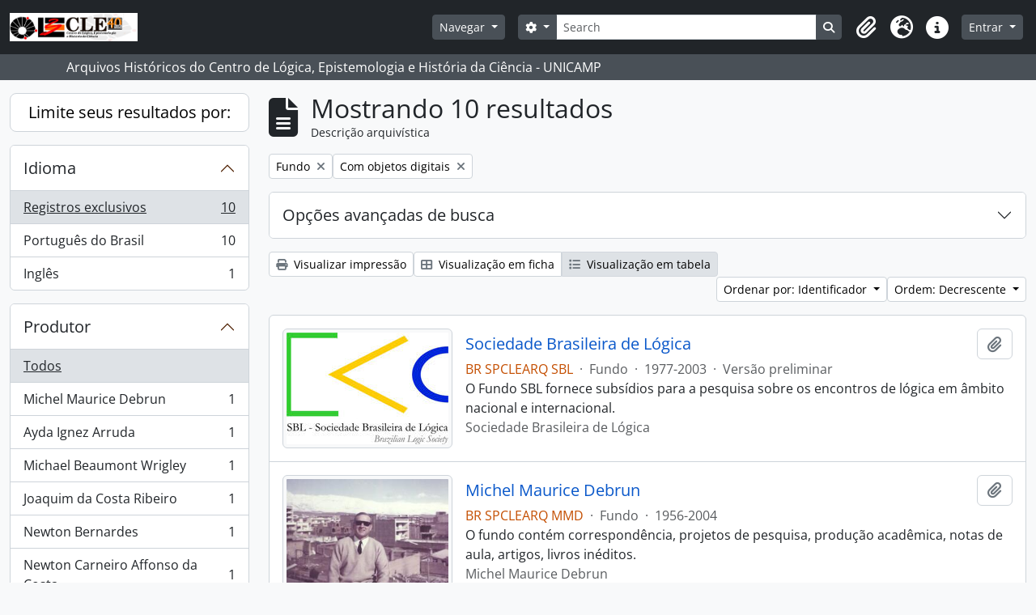

--- FILE ---
content_type: text/html; charset=utf-8
request_url: https://arqhist.cle.unicamp.br/index.php/informationobject/browse?levels=221&sort=identifier&sortDir=desc&sf_culture=pt_BR&topLod=0&onlyMedia=1
body_size: 12031
content:
<!DOCTYPE html>
<html lang="pt_BR" dir="ltr">
  <head>
        <meta charset="utf-8">
    <meta name="viewport" content="width=device-width, initial-scale=1">
    <title>Information object browse - Arquivos Históricos do Centro de Lógica, Epistemologia e História da Ciência - UNICAMP</title>
        <link rel="shortcut icon" href="/favicon.ico">
    <script defer src="/dist/js/vendor.bundle.51cf3c3989802bda6211.js"></script><script defer src="/dist/js/arDominionB5Plugin.bundle.ee01f345bf45cf8bd842.js"></script><link href="/dist/css/arDominionB5Plugin.bundle.5e47f9f2330e33f54f04.css" rel="stylesheet">
      </head>
  <body class="d-flex flex-column min-vh-100 informationobject browse show-edit-tooltips">
        <div class="visually-hidden-focusable p-3 border-bottom">
  <a class="btn btn-sm btn-secondary" href="#main-column">
    Skip to main content  </a>
</div>
    



<header id="top-bar" class="navbar navbar-expand-lg navbar-dark bg-dark" role="navigation" aria-label="Main navigation">
  <div class="container-fluid">
          <a class="navbar-brand d-flex flex-wrap flex-lg-nowrap align-items-center py-0 me-0" href="/index.php/" title="Início" rel="home">
                  <img alt="AtoM logo" class="d-inline-block my-2 me-3" height="35" src="/plugins/arDominionB5Plugin/images/logo.png" />                      </a>
        <button class="navbar-toggler atom-btn-secondary my-2 me-1 px-1" type="button" data-bs-toggle="collapse" data-bs-target="#navbar-content" aria-controls="navbar-content" aria-expanded="false">
      <i 
        class="fas fa-2x fa-fw fa-bars" 
        data-bs-toggle="tooltip"
        data-bs-placement="bottom"
        title="Toggle navigation"
        aria-hidden="true">
      </i>
      <span class="visually-hidden">Toggle navigation</span>
    </button>
    <div class="collapse navbar-collapse flex-wrap justify-content-end me-1" id="navbar-content">
      <div class="d-flex flex-wrap flex-lg-nowrap flex-grow-1">
        <div class="dropdown my-2 me-3">
  <button class="btn btn-sm atom-btn-secondary dropdown-toggle" type="button" id="browse-menu" data-bs-toggle="dropdown" aria-expanded="false">
    Navegar  </button>
  <ul class="dropdown-menu mt-2" aria-labelledby="browse-menu">
    <li>
      <h6 class="dropdown-header">
        Navegar      </h6>
    </li>
                  <li id="node_browseActors">
          <a class="dropdown-item" href="/index.php/actor/browse" title="Registros de autoridade">Registros de autoridade</a>        </li>
                        <li id="node_browseInformationObjects">
          <a class="dropdown-item" href="/index.php/informationobject/browse" title="Fundos e Coleções">Fundos e Coleções</a>        </li>
                        <li id="node_browseRepositories">
          <a class="dropdown-item" href="https://arqhist.cle.unicamp.br/index.php/arquivos-historicos-do-centro-de-logica-epistemologia-e-historia-da-ci-encia" title="Unidade Custodiadora (BR SPCLEARQ)">Unidade Custodiadora (BR SPCLEARQ)</a>        </li>
                        <li id="node_browseFunctions">
          <a class="dropdown-item" href="/index.php/function/browse" title="Funções">Funções</a>        </li>
                        <li id="node_browseDigitalObjects">
          <a class="dropdown-item" href="/index.php/informationobject/browse?view=card&amp;onlyMedia=1&amp;topLod=0" title="Objetos digitais">Objetos digitais</a>        </li>
                        <li id="node_addcadastre">
          <a class="dropdown-item" href="https://arqhist.cle.unicamp.br/cadastro" title="Cadastro do Pesquisador">Cadastro do Pesquisador</a>        </li>
                        <li id="node_Guia do acervo">
          <a class="dropdown-item" href="https://issuu.com/centrodelogicaeepistemologia/docs/guiacle" title="Guia do acervo">Guia do acervo</a>        </li>
                        <li id="node_Pesquisas a partir do acervo">
          <a class="dropdown-item" href="https://arqhist.cle.unicamp.br/index.php/pesquisas-a-partir-do-acervo" title="Pesquisas a partir do acervo">Pesquisas a partir do acervo</a>        </li>
                        <li id="node_browseSubjects">
          <a class="dropdown-item" href="/index.php/taxonomy/index/id/35" title="Assuntos">Assuntos</a>        </li>
            </ul>
</div>
        <form
  id="search-box"
  class="d-flex flex-grow-1 my-2"
  role="search"
  action="/index.php/informationobject/browse">
  <h2 class="visually-hidden">Buscar</h2>
  <input type="hidden" name="topLod" value="0">
  <input type="hidden" name="sort" value="relevance">
  <div class="input-group flex-nowrap">
    <button
      id="search-box-options"
      class="btn btn-sm atom-btn-secondary dropdown-toggle"
      type="button"
      data-bs-toggle="dropdown"
      data-bs-auto-close="outside"
      aria-expanded="false">
      <i class="fas fa-cog" aria-hidden="true"></i>
      <span class="visually-hidden">Opções de busca</span>
    </button>
    <div class="dropdown-menu mt-2" aria-labelledby="search-box-options">
            <a class="dropdown-item" href="/index.php/informationobject/browse?showAdvanced=1&topLod=0">
        Busca avançada      </a>
    </div>
    <input
      id="search-box-input"
      class="form-control form-control-sm dropdown-toggle"
      type="search"
      name="query"
      autocomplete="off"
      value=""
      placeholder="Search"
      data-url="/index.php/search/autocomplete"
      data-bs-toggle="dropdown"
      aria-label="Search"
      aria-expanded="false">
    <ul id="search-box-results" class="dropdown-menu mt-2" aria-labelledby="search-box-input"></ul>
    <button class="btn btn-sm atom-btn-secondary" type="submit">
      <i class="fas fa-search" aria-hidden="true"></i>
      <span class="visually-hidden">Busque na página de navegação</span>
    </button>
  </div>
</form>
      </div>
      <div class="d-flex flex-nowrap flex-column flex-lg-row align-items-strech align-items-lg-center">
        <ul class="navbar-nav mx-lg-2">
                    <li class="nav-item dropdown d-flex flex-column">
  <a
    class="nav-link dropdown-toggle d-flex align-items-center p-0"
    href="#"
    id="clipboard-menu"
    role="button"
    data-bs-toggle="dropdown"
    aria-expanded="false"
    data-total-count-label="registros adicionados"
    data-alert-close="Fechar"
    data-load-alert-message="Ocorreu um erro ao carregar o conteúdo da área de transferência."
    data-export-alert-message="A área de transferência está vazia para este tipo de entidade."
    data-export-check-url="/index.php/clipboard/exportCheck"
    data-delete-alert-message="Note que: os itens da área de transferência que foram desmarcados serão removidos quando a página for atualizada. Você pode voltar a selecioná-los agora, ou recarregar a página para removê-los completamente. Clicando na ordenação ou na visualização da impressão também irá recarregar a página - então, qualquer coisa que esteja atualmente desmarcada será perdida!">
    <i
      class="fas fa-2x fa-fw fa-paperclip px-0 px-lg-2 py-2"
      data-bs-toggle="tooltip"
      data-bs-placement="bottom"
      data-bs-custom-class="d-none d-lg-block"
      title="Clipboard"
      aria-hidden="true">
    </i>
    <span class="d-lg-none mx-1" aria-hidden="true">
      Clipboard    </span>
    <span class="visually-hidden">
      Clipboard    </span>
  </a>
  <ul class="dropdown-menu dropdown-menu-end mb-2" aria-labelledby="clipboard-menu">
    <li>
      <h6 class="dropdown-header">
        Clipboard      </h6>
    </li>
    <li class="text-muted text-nowrap px-3 pb-2">
      <span
        id="counts-block"
        data-information-object-label="Descrição arquivística"
        data-actor-object-label="Registro de autoridade"
        data-repository-object-label="Unidade Custodiadora">
      </span>
    </li>
                  <li id="node_clearClipboard">
          <a class="dropdown-item" href="/index.php/" title="Clear all selections">Clear all selections</a>        </li>
                        <li id="node_goToClipboard">
          <a class="dropdown-item" href="/index.php/clipboard/view" title="Go to clipboard">Go to clipboard</a>        </li>
                        <li id="node_loadClipboard">
          <a class="dropdown-item" href="/index.php/clipboard/load" title="Load clipboard">Load clipboard</a>        </li>
                        <li id="node_saveClipboard">
          <a class="dropdown-item" href="/index.php/clipboard/load" title="Save clipboard">Save clipboard</a>        </li>
            </ul>
</li>
                      <li class="nav-item dropdown d-flex flex-column">
  <a
    class="nav-link dropdown-toggle d-flex align-items-center p-0"
    href="#"
    id="language-menu"
    role="button"
    data-bs-toggle="dropdown"
    aria-expanded="false">
    <i
      class="fas fa-2x fa-fw fa-globe-europe px-0 px-lg-2 py-2"
      data-bs-toggle="tooltip"
      data-bs-placement="bottom"
      data-bs-custom-class="d-none d-lg-block"
      title="Idioma"
      aria-hidden="true">
    </i>
    <span class="d-lg-none mx-1" aria-hidden="true">
      Idioma    </span>
    <span class="visually-hidden">
      Idioma    </span>  
  </a>
  <ul class="dropdown-menu dropdown-menu-end mb-2" aria-labelledby="language-menu">
    <li>
      <h6 class="dropdown-header">
        Idioma      </h6>
    </li>
          <li>
        <a class="dropdown-item" href="/index.php/informationobject/browse?sf_culture=en&amp;levels=221&amp;sort=identifier&amp;sortDir=desc&amp;topLod=0&amp;onlyMedia=1" title="English">English</a>      </li>
          <li>
        <a class="dropdown-item" href="/index.php/informationobject/browse?sf_culture=pt_BR&amp;levels=221&amp;sort=identifier&amp;sortDir=desc&amp;topLod=0&amp;onlyMedia=1" title="Português do Brasil">Português do Brasil</a>      </li>
      </ul>
</li>
                    <li class="nav-item dropdown d-flex flex-column">
  <a
    class="nav-link dropdown-toggle d-flex align-items-center p-0"
    href="#"
    id="quick-links-menu"
    role="button"
    data-bs-toggle="dropdown"
    aria-expanded="false">
    <i
      class="fas fa-2x fa-fw fa-info-circle px-0 px-lg-2 py-2"
      data-bs-toggle="tooltip"
      data-bs-placement="bottom"
      data-bs-custom-class="d-none d-lg-block"
      title="Atalhos"
      aria-hidden="true">
    </i>
    <span class="d-lg-none mx-1" aria-hidden="true">
      Atalhos    </span> 
    <span class="visually-hidden">
      Atalhos    </span>
  </a>
  <ul class="dropdown-menu dropdown-menu-end mb-2" aria-labelledby="quick-links-menu">
    <li>
      <h6 class="dropdown-header">
        Atalhos      </h6>
    </li>
                  <li id="node_home">
          <a class="dropdown-item" href="/index.php/" title="Início">Início</a>        </li>
                        <li id="node_about">
          <a class="dropdown-item" href="/index.php/about" title="Sobre">Sobre</a>        </li>
                                                      <li id="node_help">
          <a class="dropdown-item" href="/index.php/ajuda" title="Ajuda">Ajuda</a>        </li>
                        <li id="node_Research">
          <a class="dropdown-item" href="/index.php/pesquisa" title="Informações ao pesquisador">Informações ao pesquisador</a>        </li>
                        <li id="node_Guia do acervo">
          <a class="dropdown-item" href="https://issuu.com/centrodelogicaeepistemologia/docs/guiacle" title="Guia do acervo">Guia do acervo</a>        </li>
                        <li id="node_privacy">
          <a class="dropdown-item" href="/index.php/privacy" title="Privacy Policy">Privacy Policy</a>        </li>
            </ul>
</li>
        </ul>
              <div class="dropdown my-2">
    <button class="btn btn-sm atom-btn-secondary dropdown-toggle" type="button" id="user-menu" data-bs-toggle="dropdown" data-bs-auto-close="outside" aria-expanded="false">
      Entrar    </button>
    <div class="dropdown-menu dropdown-menu-lg-end mt-2" aria-labelledby="user-menu">
      <div>
        <h6 class="dropdown-header">
          Possui uma conta?        </h6>
      </div>
      <form class="mx-3 my-2" action="/index.php/user/login" method="post">        <input type="hidden" name="_csrf_token" value="bec680f0ace6e8627164195341f961f4" id="csrf_token" /><input type="hidden" name="next" value="https://arqhist.cle.unicamp.br/index.php/informationobject/browse?levels=221&amp;sort=identifier&amp;sortDir=desc&amp;sf_culture=pt_BR&amp;topLod=0&amp;onlyMedia=1" id="next" />        <div class="mb-3"><label class="form-label" for="email">E-mail<span aria-hidden="true" class="text-primary ms-1"><strong>*</strong></span><span class="visually-hidden">Este campo é obrigatório.</span></label><input type="text" name="email" class="form-control-sm form-control" id="email" /></div>        <div class="mb-3"><label class="form-label" for="password">Senha<span aria-hidden="true" class="text-primary ms-1"><strong>*</strong></span><span class="visually-hidden">Este campo é obrigatório.</span></label><input type="password" name="password" class="form-control-sm form-control" autocomplete="off" id="password" /></div>        <button class="btn btn-sm atom-btn-secondary" type="submit">
          Entrar        </button>
      </form>
    </div>
  </div>
      </div>
    </div>
  </div>
</header>

  <div class="bg-secondary text-white">
    <div class="container-xl py-1">
      Arquivos Históricos do Centro de Lógica, Epistemologia e História da Ciência - UNICAMP    </div>
  </div>
    
<div id="wrapper" class="container-xxl pt-3 flex-grow-1">
            <div class="row">
    <div id="sidebar" class="col-md-3">
      
    <h2 class="d-grid">
      <button
        class="btn btn-lg atom-btn-white collapsed text-wrap"
        type="button"
        data-bs-toggle="collapse"
        data-bs-target="#collapse-aggregations"
        aria-expanded="false"
        aria-controls="collapse-aggregations">
        Limite seus resultados por:      </button>
    </h2>

    <div class="collapse" id="collapse-aggregations">

      
      

<div class="accordion mb-3">
  <div class="accordion-item aggregation">
    <h2 class="accordion-header" id="heading-languages">
      <button
        class="accordion-button collapsed"
        type="button"
        data-bs-toggle="collapse"
        data-bs-target="#collapse-languages"
        aria-expanded="false"
        aria-controls="collapse-languages">
        Idioma      </button>
    </h2>
    <div
      id="collapse-languages"
      class="accordion-collapse collapse list-group list-group-flush"
      aria-labelledby="heading-languages">
      
          
              
        <a class="list-group-item list-group-item-action d-flex justify-content-between align-items-center text-break active text-decoration-underline" href="/index.php/informationobject/browse?levels=221&amp;sort=identifier&amp;sortDir=desc&amp;sf_culture=pt_BR&amp;topLod=0&amp;onlyMedia=1" title="Registros exclusivos, 10 resultados10">Registros exclusivos<span class="visually-hidden">, 10 resultados</span><span aria-hidden="true" class="ms-3 text-nowrap">10</span></a>              
        <a class="list-group-item list-group-item-action d-flex justify-content-between align-items-center text-break" href="/index.php/informationobject/browse?languages=pt_BR&amp;levels=221&amp;sort=identifier&amp;sortDir=desc&amp;sf_culture=pt_BR&amp;topLod=0&amp;onlyMedia=1" title="Português do Brasil, 10 resultados10">Português do Brasil<span class="visually-hidden">, 10 resultados</span><span aria-hidden="true" class="ms-3 text-nowrap">10</span></a>              
        <a class="list-group-item list-group-item-action d-flex justify-content-between align-items-center text-break" href="/index.php/informationobject/browse?languages=en&amp;levels=221&amp;sort=identifier&amp;sortDir=desc&amp;sf_culture=pt_BR&amp;topLod=0&amp;onlyMedia=1" title="Inglês, 1 resultados1">Inglês<span class="visually-hidden">, 1 resultados</span><span aria-hidden="true" class="ms-3 text-nowrap">1</span></a>          </div>
  </div>
</div>

        
      
      

<div class="accordion mb-3">
  <div class="accordion-item aggregation">
    <h2 class="accordion-header" id="heading-creators">
      <button
        class="accordion-button collapsed"
        type="button"
        data-bs-toggle="collapse"
        data-bs-target="#collapse-creators"
        aria-expanded="false"
        aria-controls="collapse-creators">
        Produtor      </button>
    </h2>
    <div
      id="collapse-creators"
      class="accordion-collapse collapse list-group list-group-flush"
      aria-labelledby="heading-creators">
      
              <a class="list-group-item list-group-item-action d-flex justify-content-between align-items-center active text-decoration-underline" href="/index.php/informationobject/browse?levels=221&amp;sort=identifier&amp;sortDir=desc&amp;sf_culture=pt_BR&amp;topLod=0&amp;onlyMedia=1" title="Todos">Todos</a>          
              
        <a class="list-group-item list-group-item-action d-flex justify-content-between align-items-center text-break" href="/index.php/informationobject/browse?creators=632&amp;levels=221&amp;sort=identifier&amp;sortDir=desc&amp;sf_culture=pt_BR&amp;topLod=0&amp;onlyMedia=1" title="Michel Maurice Debrun, 1 resultados1">Michel Maurice Debrun<span class="visually-hidden">, 1 resultados</span><span aria-hidden="true" class="ms-3 text-nowrap">1</span></a>              
        <a class="list-group-item list-group-item-action d-flex justify-content-between align-items-center text-break" href="/index.php/informationobject/browse?creators=3741&amp;levels=221&amp;sort=identifier&amp;sortDir=desc&amp;sf_culture=pt_BR&amp;topLod=0&amp;onlyMedia=1" title="Ayda Ignez Arruda, 1 resultados1">Ayda Ignez Arruda<span class="visually-hidden">, 1 resultados</span><span aria-hidden="true" class="ms-3 text-nowrap">1</span></a>              
        <a class="list-group-item list-group-item-action d-flex justify-content-between align-items-center text-break" href="/index.php/informationobject/browse?creators=4716&amp;levels=221&amp;sort=identifier&amp;sortDir=desc&amp;sf_culture=pt_BR&amp;topLod=0&amp;onlyMedia=1" title="Michael Beaumont Wrigley, 1 resultados1">Michael Beaumont Wrigley<span class="visually-hidden">, 1 resultados</span><span aria-hidden="true" class="ms-3 text-nowrap">1</span></a>              
        <a class="list-group-item list-group-item-action d-flex justify-content-between align-items-center text-break" href="/index.php/informationobject/browse?creators=4777&amp;levels=221&amp;sort=identifier&amp;sortDir=desc&amp;sf_culture=pt_BR&amp;topLod=0&amp;onlyMedia=1" title="Joaquim da Costa Ribeiro, 1 resultados1">Joaquim da Costa Ribeiro<span class="visually-hidden">, 1 resultados</span><span aria-hidden="true" class="ms-3 text-nowrap">1</span></a>              
        <a class="list-group-item list-group-item-action d-flex justify-content-between align-items-center text-break" href="/index.php/informationobject/browse?creators=4819&amp;levels=221&amp;sort=identifier&amp;sortDir=desc&amp;sf_culture=pt_BR&amp;topLod=0&amp;onlyMedia=1" title="Newton Bernardes, 1 resultados1">Newton Bernardes<span class="visually-hidden">, 1 resultados</span><span aria-hidden="true" class="ms-3 text-nowrap">1</span></a>              
        <a class="list-group-item list-group-item-action d-flex justify-content-between align-items-center text-break" href="/index.php/informationobject/browse?creators=4822&amp;levels=221&amp;sort=identifier&amp;sortDir=desc&amp;sf_culture=pt_BR&amp;topLod=0&amp;onlyMedia=1" title="Newton Carneiro Affonso da Costa, 1 resultados1">Newton Carneiro Affonso da Costa<span class="visually-hidden">, 1 resultados</span><span aria-hidden="true" class="ms-3 text-nowrap">1</span></a>              
        <a class="list-group-item list-group-item-action d-flex justify-content-between align-items-center text-break" href="/index.php/informationobject/browse?creators=4909&amp;levels=221&amp;sort=identifier&amp;sortDir=desc&amp;sf_culture=pt_BR&amp;topLod=0&amp;onlyMedia=1" title="Walter Hugo de Andrade Cunha, 1 resultados1">Walter Hugo de Andrade Cunha<span class="visually-hidden">, 1 resultados</span><span aria-hidden="true" class="ms-3 text-nowrap">1</span></a>              
        <a class="list-group-item list-group-item-action d-flex justify-content-between align-items-center text-break" href="/index.php/informationobject/browse?creators=4914&amp;levels=221&amp;sort=identifier&amp;sortDir=desc&amp;sf_culture=pt_BR&amp;topLod=0&amp;onlyMedia=1" title="Centro de Lógica, Epistemologia e História da Ciência, 1 resultados1">Centro de Lógica, Epistemologia e História da Ciência<span class="visually-hidden">, 1 resultados</span><span aria-hidden="true" class="ms-3 text-nowrap">1</span></a>              
        <a class="list-group-item list-group-item-action d-flex justify-content-between align-items-center text-break" href="/index.php/informationobject/browse?creators=4928&amp;levels=221&amp;sort=identifier&amp;sortDir=desc&amp;sf_culture=pt_BR&amp;topLod=0&amp;onlyMedia=1" title="Mario Tourasse Teixeira, 1 resultados1">Mario Tourasse Teixeira<span class="visually-hidden">, 1 resultados</span><span aria-hidden="true" class="ms-3 text-nowrap">1</span></a>              
        <a class="list-group-item list-group-item-action d-flex justify-content-between align-items-center text-break" href="/index.php/informationobject/browse?creators=51429&amp;levels=221&amp;sort=identifier&amp;sortDir=desc&amp;sf_culture=pt_BR&amp;topLod=0&amp;onlyMedia=1" title="Sociedade Brasileira de Lógica, 1 resultados1">Sociedade Brasileira de Lógica<span class="visually-hidden">, 1 resultados</span><span aria-hidden="true" class="ms-3 text-nowrap">1</span></a>          </div>
  </div>
</div>

        
        
        
      

<div class="accordion mb-3">
  <div class="accordion-item aggregation">
    <h2 class="accordion-header" id="heading-genres">
      <button
        class="accordion-button collapsed"
        type="button"
        data-bs-toggle="collapse"
        data-bs-target="#collapse-genres"
        aria-expanded="false"
        aria-controls="collapse-genres">
        Gênero      </button>
    </h2>
    <div
      id="collapse-genres"
      class="accordion-collapse collapse list-group list-group-flush"
      aria-labelledby="heading-genres">
      
              <a class="list-group-item list-group-item-action d-flex justify-content-between align-items-center active text-decoration-underline" href="/index.php/informationobject/browse?levels=221&amp;sort=identifier&amp;sortDir=desc&amp;sf_culture=pt_BR&amp;topLod=0&amp;onlyMedia=1" title="Todos">Todos</a>          
              
        <a class="list-group-item list-group-item-action d-flex justify-content-between align-items-center text-break" href="/index.php/informationobject/browse?genres=52218&amp;levels=221&amp;sort=identifier&amp;sortDir=desc&amp;sf_culture=pt_BR&amp;topLod=0&amp;onlyMedia=1" title="Iconográfico, 3 resultados3">Iconográfico<span class="visually-hidden">, 3 resultados</span><span aria-hidden="true" class="ms-3 text-nowrap">3</span></a>              
        <a class="list-group-item list-group-item-action d-flex justify-content-between align-items-center text-break" href="/index.php/informationobject/browse?genres=55892&amp;levels=221&amp;sort=identifier&amp;sortDir=desc&amp;sf_culture=pt_BR&amp;topLod=0&amp;onlyMedia=1" title="Textual, 3 resultados3">Textual<span class="visually-hidden">, 3 resultados</span><span aria-hidden="true" class="ms-3 text-nowrap">3</span></a>              
        <a class="list-group-item list-group-item-action d-flex justify-content-between align-items-center text-break" href="/index.php/informationobject/browse?genres=55893&amp;levels=221&amp;sort=identifier&amp;sortDir=desc&amp;sf_culture=pt_BR&amp;topLod=0&amp;onlyMedia=1" title="Bibliográfico, 2 resultados2">Bibliográfico<span class="visually-hidden">, 2 resultados</span><span aria-hidden="true" class="ms-3 text-nowrap">2</span></a>              
        <a class="list-group-item list-group-item-action d-flex justify-content-between align-items-center text-break" href="/index.php/informationobject/browse?genres=55963&amp;levels=221&amp;sort=identifier&amp;sortDir=desc&amp;sf_culture=pt_BR&amp;topLod=0&amp;onlyMedia=1" title="Eletrônico, 1 resultados1">Eletrônico<span class="visually-hidden">, 1 resultados</span><span aria-hidden="true" class="ms-3 text-nowrap">1</span></a>          </div>
  </div>
</div>

      

<div class="accordion mb-3">
  <div class="accordion-item aggregation">
    <h2 class="accordion-header" id="heading-levels">
      <button
        class="accordion-button"
        type="button"
        data-bs-toggle="collapse"
        data-bs-target="#collapse-levels"
        aria-expanded="true"
        aria-controls="collapse-levels">
        Nível de descrição      </button>
    </h2>
    <div
      id="collapse-levels"
      class="accordion-collapse collapse show list-group list-group-flush"
      aria-labelledby="heading-levels">
      
              <a class="list-group-item list-group-item-action d-flex justify-content-between align-items-center" href="/index.php/informationobject/browse?sort=identifier&amp;sortDir=desc&amp;sf_culture=pt_BR&amp;topLod=0&amp;onlyMedia=1" title="Todos">Todos</a>          
              
        <a class="list-group-item list-group-item-action d-flex justify-content-between align-items-center text-break active text-decoration-underline" href="/index.php/informationobject/browse?levels=221&amp;sort=identifier&amp;sortDir=desc&amp;sf_culture=pt_BR&amp;topLod=0&amp;onlyMedia=1" title="Fundo, 10 resultados10">Fundo<span class="visually-hidden">, 10 resultados</span><span aria-hidden="true" class="ms-3 text-nowrap">10</span></a>          </div>
  </div>
</div>

      

<div class="accordion mb-3">
  <div class="accordion-item aggregation">
    <h2 class="accordion-header" id="heading-mediatypes">
      <button
        class="accordion-button collapsed"
        type="button"
        data-bs-toggle="collapse"
        data-bs-target="#collapse-mediatypes"
        aria-expanded="false"
        aria-controls="collapse-mediatypes">
        Tipo de mídia      </button>
    </h2>
    <div
      id="collapse-mediatypes"
      class="accordion-collapse collapse list-group list-group-flush"
      aria-labelledby="heading-mediatypes">
      
              <a class="list-group-item list-group-item-action d-flex justify-content-between align-items-center active text-decoration-underline" href="/index.php/informationobject/browse?levels=221&amp;sort=identifier&amp;sortDir=desc&amp;sf_culture=pt_BR&amp;topLod=0&amp;onlyMedia=1" title="Todos">Todos</a>          
              
        <a class="list-group-item list-group-item-action d-flex justify-content-between align-items-center text-break" href="/index.php/informationobject/browse?mediatypes=136&amp;levels=221&amp;sort=identifier&amp;sortDir=desc&amp;sf_culture=pt_BR&amp;topLod=0&amp;onlyMedia=1" title="Imagem, 9 resultados9">Imagem<span class="visually-hidden">, 9 resultados</span><span aria-hidden="true" class="ms-3 text-nowrap">9</span></a>              
        <a class="list-group-item list-group-item-action d-flex justify-content-between align-items-center text-break" href="/index.php/informationobject/browse?mediatypes=137&amp;levels=221&amp;sort=identifier&amp;sortDir=desc&amp;sf_culture=pt_BR&amp;topLod=0&amp;onlyMedia=1" title="Texto, 1 resultados1">Texto<span class="visually-hidden">, 1 resultados</span><span aria-hidden="true" class="ms-3 text-nowrap">1</span></a>          </div>
  </div>
</div>

    </div>

      </div>
    <div id="main-column" role="main" class="col-md-9">
        
  <div class="multiline-header d-flex align-items-center mb-3">
    <i class="fas fa-3x fa-file-alt me-3" aria-hidden="true"></i>
    <div class="d-flex flex-column">
      <h1 class="mb-0" aria-describedby="heading-label">
                  Mostrando 10 resultados              </h1>
      <span class="small" id="heading-label">
        Descrição arquivística      </span>
    </div>
  </div>
        <div class="d-flex flex-wrap gap-2">
    
                <a 
  href="/index.php/informationobject/browse?sort=identifier&sortDir=desc&sf_culture=pt_BR&topLod=0&onlyMedia=1"
  class="btn btn-sm atom-btn-white align-self-start mw-100 filter-tag d-flex">
  <span class="visually-hidden">
    Remover filtro:  </span>
  <span class="text-truncate d-inline-block">
    Fundo  </span>
  <i aria-hidden="true" class="fas fa-times ms-2 align-self-center"></i>
</a>
          <a 
  href="/index.php/informationobject/browse?levels=221&sort=identifier&sortDir=desc&sf_culture=pt_BR&topLod=0"
  class="btn btn-sm atom-btn-white align-self-start mw-100 filter-tag d-flex">
  <span class="visually-hidden">
    Remover filtro:  </span>
  <span class="text-truncate d-inline-block">
    Com objetos digitais  </span>
  <i aria-hidden="true" class="fas fa-times ms-2 align-self-center"></i>
</a>
          </div>

      
  <div class="accordion mb-3 adv-search" role="search">
  <div class="accordion-item">
    <h2 class="accordion-header" id="heading-adv-search">
      <button class="accordion-button collapsed" type="button" data-bs-toggle="collapse" data-bs-target="#collapse-adv-search" aria-expanded="false" aria-controls="collapse-adv-search" data-cy="advanced-search-toggle">
        Opções avançadas de busca      </button>
    </h2>
    <div id="collapse-adv-search" class="accordion-collapse collapse" aria-labelledby="heading-adv-search">
      <div class="accordion-body">
        <form name="advanced-search-form" method="get" action="/index.php/informationobject/browse">
                      <input type="hidden" name="sort" value="identifier"/>
          
          <h5>Encontrar resultados com:</h5>

          <div class="criteria mb-4">

            
              
            
            
            <div class="criterion row align-items-center">

              <div class="col-xl-auto mb-3 adv-search-boolean">
                <select class="form-select" name="so0">
                  <option value="and">e</option>
                  <option value="or">ou</option>
                  <option value="not">não</option>
                </select>
              </div>

              <div class="col-xl-auto flex-grow-1 mb-3">
                <input class="form-control" type="text" aria-label="Buscar" placeholder="Buscar" name="sq0">
              </div>

              <div class="col-xl-auto mb-3 text-center">
                <span class="form-text">em</span>
              </div>

              <div class="col-xl-auto mb-3">
                <select class="form-select" name="sf0">
                                      <option value="">
                      Qualquer campo                    </option>
                                      <option value="title">
                      Título                    </option>
                                      <option value="archivalHistory">
                      História do arquivo                    </option>
                                      <option value="scopeAndContent">
                      Âmbito e conteúdo                    </option>
                                      <option value="extentAndMedium">
                      Dimensão e suporte                    </option>
                                      <option value="subject">
                      Pontos de acesso de assunto                    </option>
                                      <option value="name">
                      Ponto de acesso nome                    </option>
                                      <option value="place">
                      Pontos de acesso local                    </option>
                                      <option value="genre">
                      Pontos de acesso de gênero                    </option>
                                      <option value="identifier">
                      Identificador                    </option>
                                      <option value="referenceCode">
                      Código de referência                    </option>
                                      <option value="digitalObjectTranscript">
                      Texto do objeto digital                    </option>
                                      <option value="creator">
                      Produtor                    </option>
                                      <option value="findingAidTranscript">
                      Texto do instrumento de pesquisa                    </option>
                                      <option value="allExceptFindingAidTranscript">
                      Qualquer campo, exceto texto de Instrumento de pesquisa                    </option>
                                  </select>
              </div>

              <div class="col-xl-auto mb-3">
                <a href="#" class="d-none d-xl-block delete-criterion" aria-label="Excluir critério">
                  <i aria-hidden="true" class="fas fa-times text-muted"></i>
                </a>
                <a href="#" class="d-xl-none delete-criterion btn btn-outline-danger w-100 mb-3">
                  Excluir critério                </a>
              </div>

            </div>

            <div class="add-new-criteria mb-3">
              <a id="add-criterion-dropdown-menu" class="btn atom-btn-white dropdown-toggle" href="#" role="button" data-bs-toggle="dropdown" aria-expanded="false">Adicionar novo critério</a>
              <ul class="dropdown-menu mt-2" aria-labelledby="add-criterion-dropdown-menu">
                <li><a class="dropdown-item" href="#" id="add-criterion-and">E</a></li>
                <li><a class="dropdown-item" href="#" id="add-criterion-or">Ou</a></li>
                <li><a class="dropdown-item" href="#" id="add-criterion-not">Não</a></li>
              </ul>
            </div>

          </div>

          <h5>Limitar resultados para:</h5>

          <div class="criteria mb-4">

            
            <div class="mb-3"><label class="form-label" for="collection">Descrição de nível superior</label><select name="collection" class="form-autocomplete form-control" id="collection">

</select><input class="list" type="hidden" value="/index.php/informationobject/autocomplete?parent=1&filterDrafts=1"></div>
          </div>

          <h5>Filtrar resultados por:</h5>

          <div class="criteria mb-4">

            <div class="row">

              
              <div class="col-md-4">
                <div class="mb-3"><label class="form-label" for="levels">Nível de descrição</label><select name="levels" class="form-select" id="levels">
<option value=""></option>
<option value="226">Arquivo</option>
<option value="223">Coleção</option>
<option value="359522">Collection</option>
<option value="78065">Documento</option>
<option value="51433">Dossiê</option>
<option value="189660">file</option>
<option value="249011">File</option>
<option value="74802">Fonds</option>
<option value="221" selected="selected">Fundo</option>
<option value="5379">Grupo</option>
<option value="227">Item</option>
<option value="82786">item</option>
<option value="64634">Nível de descrição</option>
<option value="64631">Nível de descrição</option>
<option value="285">Parte</option>
<option value="191742">Parte de Item</option>
<option value="224">Série</option>
<option value="147040">Series</option>
<option value="222">Subfundos</option>
<option value="43206">Subgrupo</option>
<option value="225">Subsérie</option>
<option value="348945">Subseries</option>
<option value="78052">Verbete</option>
</select></div>              </div>
              

              <div class="col-md-4">
                <div class="mb-3"><label class="form-label" for="onlyMedia">Objeto digital disponível</label><select name="onlyMedia" class="form-select" id="onlyMedia">
<option value=""></option>
<option value="1" selected="selected">Sim</option>
<option value="0">Não</option>
</select></div>              </div>

                              <div class="col-md-4">
                  <div class="mb-3"><label class="form-label" for="findingAidStatus">Instrumento de Pesquisa</label><select name="findingAidStatus" class="form-select" id="findingAidStatus">
<option value="" selected="selected"></option>
<option value="yes">Sim</option>
<option value="no">Não</option>
<option value="generated">Gerado</option>
<option value="uploaded">Upload concluído</option>
</select></div>                </div>
              
            </div>

            <div class="row">

              
              
              <fieldset class="col-12">
                <legend class="visually-hidden">Filtro de descrição de nível superior</legend>
                <div class="d-grid d-sm-block">
                  <div class="form-check d-inline-block me-2">
                    <input class="form-check-input" type="radio" name="topLod" id="adv-search-top-lod-1" value="1" >
                    <label class="form-check-label" for="adv-search-top-lod-1">Descrições em níveis superiores</label>
                  </div>
                  <div class="form-check d-inline-block">
                    <input class="form-check-input" type="radio" name="topLod" id="adv-search-top-lod-0" value="0" checked>
                    <label class="form-check-label" for="adv-search-top-lod-0">Todas as descrições</label>
                  </div>
                </div>
              </fieldset>

            </div>

          </div>

          <h5>Filtrar por intervalo de datas:</h5>

          <div class="criteria row mb-2">

            <div class="col-md-4 start-date">
              <div class="mb-3"><label class="form-label" for="startDate">Início</label><input placeholder="YYYY-MM-DD" type="date" name="startDate" class="form-control" id="startDate" /></div>            </div>

            <div class="col-md-4 end-date">
              <div class="mb-3"><label class="form-label" for="endDate">Fim</label><input placeholder="YYYY-MM-DD" type="date" name="endDate" class="form-control" id="endDate" /></div>            </div>

            <fieldset class="col-md-4 date-type">
              <legend class="fs-6">
                <span>Resultados</span>
                <button
                  type="button"
                  class="btn btn-link mb-1"
                  data-bs-toggle="tooltip"
                  data-bs-placement="auto"
                  title='Utilize estas opções para especificar de que forma o intervalo de datas retorna os resultados. "Exato" significa que as datas de início e fim de descrições retornadas devem encaixar completamente no intervalo inserido. "Sobrepondo" significa que quaisquer descrições cujas datas de início e fim atinjam ou cubram parcialmente o intervalo de datas alvo serão retornadas.'>
                  <i aria-hidden="true" class="fas fa-question-circle text-muted"></i>
                </button>
              </legend>
              <div class="d-grid d-sm-block">
                <div class="form-check d-inline-block me-2">
                  <input class="form-check-input" type="radio" name="rangeType" id="adv-search-date-range-inclusive" value="inclusive" checked>
                  <label class="form-check-label" for="adv-search-date-range-inclusive">Sobreposição</label>
                </div>
                <div class="form-check d-inline-block">
                  <input class="form-check-input" type="radio" name="rangeType" id="adv-search-date-range-exact" value="exact" >
                  <label class="form-check-label" for="adv-search-date-range-exact">Exato(a)</label>
                </div>
              </div>
            </fieldset>

          </div>

          <ul class="actions mb-1 nav gap-2 justify-content-center">
            <li><input type="button" class="btn atom-btn-outline-light reset" value="Reiniciar"></li>
            <li><input type="submit" class="btn atom-btn-outline-light" value="Buscar"></li>
          </ul>

        </form>
      </div>
    </div>
  </div>
</div>

  
    <div class="d-flex flex-wrap gap-2 mb-3">
      <a
  class="btn btn-sm atom-btn-white"
  href="/index.php/informationobject/browse?levels=221&sort=identifier&sortDir=desc&sf_culture=pt_BR&topLod=0&onlyMedia=1&media=print">
  <i class="fas fa-print me-1" aria-hidden="true"></i>
  Visualizar impressão</a>

      
      
      <div class="btn-group btn-group-sm" role="group" aria-label="Opções de visualização">
  <a
    class="btn atom-btn-white text-wrap"
        href="/index.php/informationobject/browse?view=card&levels=221&sort=identifier&sortDir=desc&sf_culture=pt_BR&topLod=0&onlyMedia=1">
    <i class="fas fa-th-large me-1" aria-hidden="true"></i>
    Visualização em ficha  </a>
  <a
    class="btn atom-btn-white text-wrap active"
    aria-current="page"    href="/index.php/informationobject/browse?view=table&levels=221&sort=identifier&sortDir=desc&sf_culture=pt_BR&topLod=0&onlyMedia=1">
    <i class="fas fa-list me-1" aria-hidden="true"></i>
    Visualização em tabela  </a>
</div>

      <div class="d-flex flex-wrap gap-2 ms-auto">
        
<div class="dropdown d-inline-block">
  <button class="btn btn-sm atom-btn-white dropdown-toggle text-wrap" type="button" id="sort-button" data-bs-toggle="dropdown" aria-expanded="false">
    Ordenar por: Identificador  </button>
  <ul class="dropdown-menu dropdown-menu-end mt-2" aria-labelledby="sort-button">
          <li>
        <a
          href="/index.php/informationobject/browse?sort=lastUpdated&levels=221&sortDir=desc&sf_culture=pt_BR&topLod=0&onlyMedia=1"
          class="dropdown-item">
          Data de modificação        </a>
      </li>
          <li>
        <a
          href="/index.php/informationobject/browse?sort=alphabetic&levels=221&sortDir=desc&sf_culture=pt_BR&topLod=0&onlyMedia=1"
          class="dropdown-item">
          Título        </a>
      </li>
          <li>
        <a
          href="/index.php/informationobject/browse?sort=relevance&levels=221&sortDir=desc&sf_culture=pt_BR&topLod=0&onlyMedia=1"
          class="dropdown-item">
          Relevância        </a>
      </li>
          <li>
        <a
          href="/index.php/informationobject/browse?sort=identifier&levels=221&sortDir=desc&sf_culture=pt_BR&topLod=0&onlyMedia=1"
          class="dropdown-item active">
          Identificador        </a>
      </li>
          <li>
        <a
          href="/index.php/informationobject/browse?sort=referenceCode&levels=221&sortDir=desc&sf_culture=pt_BR&topLod=0&onlyMedia=1"
          class="dropdown-item">
          Código de referência        </a>
      </li>
          <li>
        <a
          href="/index.php/informationobject/browse?sort=startDate&levels=221&sortDir=desc&sf_culture=pt_BR&topLod=0&onlyMedia=1"
          class="dropdown-item">
          Data inicial        </a>
      </li>
          <li>
        <a
          href="/index.php/informationobject/browse?sort=endDate&levels=221&sortDir=desc&sf_culture=pt_BR&topLod=0&onlyMedia=1"
          class="dropdown-item">
          Data final        </a>
      </li>
      </ul>
</div>


<div class="dropdown d-inline-block">
  <button class="btn btn-sm atom-btn-white dropdown-toggle text-wrap" type="button" id="sortDir-button" data-bs-toggle="dropdown" aria-expanded="false">
    Ordem: Decrescente  </button>
  <ul class="dropdown-menu dropdown-menu-end mt-2" aria-labelledby="sortDir-button">
          <li>
        <a
          href="/index.php/informationobject/browse?sortDir=asc&levels=221&sort=identifier&sf_culture=pt_BR&topLod=0&onlyMedia=1"
          class="dropdown-item">
          Crescente        </a>
      </li>
          <li>
        <a
          href="/index.php/informationobject/browse?sortDir=desc&levels=221&sort=identifier&sf_culture=pt_BR&topLod=0&onlyMedia=1"
          class="dropdown-item active">
          Decrescente        </a>
      </li>
      </ul>
</div>
      </div>
    </div>

          <div id="content">
        
              
<article class="search-result row g-0 p-3 border-bottom">
          <div class="col-12 col-lg-3 pb-2 pb-lg-0 pe-lg-3">
      <a href="/index.php/sociedade-brasileira-de-logica-3">
        <img alt="Sociedade Brasileira de Lógica" class="img-thumbnail" src="/uploads/r/arquivos-historicos-do-centro-de-logica-epistemologia-e-historia-da-ci-encia/0/a/1/0a15ed1a6de0e65d3141707e902d64b979a2f80b2b088efccc104715ed2008fd/logo-novo-sbl_142.jpg" />      </a>
    </div>
  
  <div class="col-12 col-lg-9 d-flex flex-column gap-1">
    <div class="d-flex align-items-center gap-2">
      <a class="h5 mb-0 text-truncate" href="/index.php/sociedade-brasileira-de-logica-3" title="Sociedade Brasileira de Lógica">Sociedade Brasileira de Lógica</a>
      <button
  class="btn atom-btn-white ms-auto active-primary clipboard"
  data-clipboard-slug="sociedade-brasileira-de-logica-3"
  data-clipboard-type="informationObject"
  data-tooltip="true"  data-title="Adicionar a área de transferência"
  data-alt-title="Remover da área de transferência">
  <i class="fas fa-lg fa-paperclip" aria-hidden="true"></i>
  <span class="visually-hidden">
    Adicionar a área de transferência  </span>
</button>
    </div>

    <div class="d-flex flex-column gap-2">
      <div class="d-flex flex-column">
        <div class="d-flex flex-wrap">
                                <span class="text-primary">BR SPCLEARQ SBL</span>
                      
                                    <span class="text-muted mx-2"> · </span>
                        <span class="text-muted">
              Fundo            </span>
                      
                                                                <span class="text-muted mx-2"> · </span>
                            <span class="text-muted">
                1977-2003              </span>
                                    
                                    <span class="text-muted mx-2"> · </span>
                        <span class="text-muted">
              Versão preliminar            </span>
                  </div>

              </div>

              <span class="text-block d-none">
          O Fundo SBL fornece subsídios para a pesquisa sobre os encontros de lógica em âmbito nacional e internacional.        </span>
      
              <span class="text-muted">
          Sociedade Brasileira de Lógica        </span>
          </div>
  </div>
</article>
      
<article class="search-result row g-0 p-3 border-bottom">
          <div class="col-12 col-lg-3 pb-2 pb-lg-0 pe-lg-3">
      <a href="/index.php/michel-maurice-debrun-f">
        <img alt="Michel Maurice Debrun" class="img-thumbnail" src="/uploads/r/arquivos-historicos-do-centro-de-logica-epistemologia-e-historia-da-ci-encia/e/f/7/ef78db761fa3b844cb8ef31ea22e71cc8ac3786bd7f8864535ba3bccd49bda11/FMD_F1393_142.jpg" />      </a>
    </div>
  
  <div class="col-12 col-lg-9 d-flex flex-column gap-1">
    <div class="d-flex align-items-center gap-2">
      <a class="h5 mb-0 text-truncate" href="/index.php/michel-maurice-debrun-f" title="Michel Maurice Debrun">Michel Maurice Debrun</a>
      <button
  class="btn atom-btn-white ms-auto active-primary clipboard"
  data-clipboard-slug="michel-maurice-debrun-f"
  data-clipboard-type="informationObject"
  data-tooltip="true"  data-title="Adicionar a área de transferência"
  data-alt-title="Remover da área de transferência">
  <i class="fas fa-lg fa-paperclip" aria-hidden="true"></i>
  <span class="visually-hidden">
    Adicionar a área de transferência  </span>
</button>
    </div>

    <div class="d-flex flex-column gap-2">
      <div class="d-flex flex-column">
        <div class="d-flex flex-wrap">
                                <span class="text-primary">BR SPCLEARQ MMD</span>
                      
                                    <span class="text-muted mx-2"> · </span>
                        <span class="text-muted">
              Fundo            </span>
                      
                                                                <span class="text-muted mx-2"> · </span>
                            <span class="text-muted">
                1956-2004              </span>
                                    
                  </div>

              </div>

              <span class="text-block d-none">
          O fundo contém correspondência, projetos de pesquisa, produção acadêmica, notas de aula, artigos, livros inéditos.        </span>
      
              <span class="text-muted">
          Michel Maurice Debrun        </span>
          </div>
  </div>
</article>
      
<article class="search-result row g-0 p-3 border-bottom">
          <div class="col-12 col-lg-3 pb-2 pb-lg-0 pe-lg-3">
      <a href="/index.php/joaquim-da-costa-ribeiro-2">
        <img alt="Joaquim da Costa Ribeiro" class="img-thumbnail" src="/uploads/r/arquivos-historicos-do-centro-de-logica-epistemologia-e-historia-da-ci-encia/7/0/c/70ca6c00c98822117a058536982976490c484103ce50cb7aca912f7b5b816f07/FJCR_F77_142.jpg" />      </a>
    </div>
  
  <div class="col-12 col-lg-9 d-flex flex-column gap-1">
    <div class="d-flex align-items-center gap-2">
      <a class="h5 mb-0 text-truncate" href="/index.php/joaquim-da-costa-ribeiro-2" title="Joaquim da Costa Ribeiro">Joaquim da Costa Ribeiro</a>
      <button
  class="btn atom-btn-white ms-auto active-primary clipboard"
  data-clipboard-slug="joaquim-da-costa-ribeiro-2"
  data-clipboard-type="informationObject"
  data-tooltip="true"  data-title="Adicionar a área de transferência"
  data-alt-title="Remover da área de transferência">
  <i class="fas fa-lg fa-paperclip" aria-hidden="true"></i>
  <span class="visually-hidden">
    Adicionar a área de transferência  </span>
</button>
    </div>

    <div class="d-flex flex-column gap-2">
      <div class="d-flex flex-column">
        <div class="d-flex flex-wrap">
                                <span class="text-primary">BR SPCLEARQ JCR</span>
                      
                                    <span class="text-muted mx-2"> · </span>
                        <span class="text-muted">
              Fundo            </span>
                      
                                                                <span class="text-muted mx-2"> · </span>
                            <span class="text-muted">
                1906 - 1973              </span>
                                    
                  </div>

              </div>

              <span class="text-block d-none">
          Documentos pessoais, correspondência, produção científica manuscrita e impressa, produção lírica e fotografias.        </span>
      
              <span class="text-muted">
          Joaquim da Costa Ribeiro        </span>
          </div>
  </div>
</article>
      
<article class="search-result row g-0 p-3 border-bottom">
          <div class="col-12 col-lg-3 pb-2 pb-lg-0 pe-lg-3">
      <a href="/index.php/walter-hugo-de-andrade-cunha-2">
        <img alt="Walter Hugo de Andrade Cunha" class="img-thumbnail" src="/uploads/r/arquivos-historicos-do-centro-de-logica-epistemologia-e-historia-da-ci-encia/7/c/1/7c192ac09d60c1c4649047218912296528636b91186238b5c4e86e1bd667d8cd/WalterHugo_Atom_142.jpg" />      </a>
    </div>
  
  <div class="col-12 col-lg-9 d-flex flex-column gap-1">
    <div class="d-flex align-items-center gap-2">
      <a class="h5 mb-0 text-truncate" href="/index.php/walter-hugo-de-andrade-cunha-2" title="Walter Hugo de Andrade Cunha">Walter Hugo de Andrade Cunha</a>
      <button
  class="btn atom-btn-white ms-auto active-primary clipboard"
  data-clipboard-slug="walter-hugo-de-andrade-cunha-2"
  data-clipboard-type="informationObject"
  data-tooltip="true"  data-title="Adicionar a área de transferência"
  data-alt-title="Remover da área de transferência">
  <i class="fas fa-lg fa-paperclip" aria-hidden="true"></i>
  <span class="visually-hidden">
    Adicionar a área de transferência  </span>
</button>
    </div>

    <div class="d-flex flex-column gap-2">
      <div class="d-flex flex-column">
        <div class="d-flex flex-wrap">
                                <span class="text-primary">BR SPCLEARQ FWHAC</span>
                      
                                    <span class="text-muted mx-2"> · </span>
                        <span class="text-muted">
              Fundo            </span>
                      
                                                                <span class="text-muted mx-2"> · </span>
                            <span class="text-muted">
                1950 - 1990              </span>
                                    
                  </div>

              </div>

              <span class="text-block d-none">
          Documentos impressos, manuscritos, fotografias e slides, totalizando 848 unidades documentais        </span>
      
              <span class="text-muted">
          Walter Hugo de Andrade Cunha        </span>
          </div>
  </div>
</article>
      
<article class="search-result row g-0 p-3 border-bottom">
          <div class="col-12 col-lg-3 pb-2 pb-lg-0 pe-lg-3">
      <a href="/index.php/newton-carneiro-affonso-da-costa-7">
        <img alt="Newton Carneiro Affonso da Costa" class="img-thumbnail" src="/images/generic-icons/text.png" />      </a>
    </div>
  
  <div class="col-12 col-lg-9 d-flex flex-column gap-1">
    <div class="d-flex align-items-center gap-2">
      <a class="h5 mb-0 text-truncate" href="/index.php/newton-carneiro-affonso-da-costa-7" title="Newton Carneiro Affonso da Costa">Newton Carneiro Affonso da Costa</a>
      <button
  class="btn atom-btn-white ms-auto active-primary clipboard"
  data-clipboard-slug="newton-carneiro-affonso-da-costa-7"
  data-clipboard-type="informationObject"
  data-tooltip="true"  data-title="Adicionar a área de transferência"
  data-alt-title="Remover da área de transferência">
  <i class="fas fa-lg fa-paperclip" aria-hidden="true"></i>
  <span class="visually-hidden">
    Adicionar a área de transferência  </span>
</button>
    </div>

    <div class="d-flex flex-column gap-2">
      <div class="d-flex flex-column">
        <div class="d-flex flex-wrap">
                                <span class="text-primary">BR SPCLEARQ FNCAC</span>
                      
                                    <span class="text-muted mx-2"> · </span>
                        <span class="text-muted">
              Fundo            </span>
                      
                                            
                  </div>

              </div>

              <span class="text-block d-none">
          Documentos pessoais, correspondência, cartões de Natal e postais, produção intelectual própria e de terceiros, impressos, documentação acadêmica, iconografia, periódicos e objetos.        </span>
      
              <span class="text-muted">
          Newton Carneiro Affonso da Costa        </span>
          </div>
  </div>
</article>
      
<article class="search-result row g-0 p-3 border-bottom">
          <div class="col-12 col-lg-3 pb-2 pb-lg-0 pe-lg-3">
      <a href="/index.php/newton-bernardes-2">
        <img alt="Newton Bernardes" class="img-thumbnail" src="/uploads/r/arquivos-historicos-do-centro-de-logica-epistemologia-e-historia-da-ci-encia/1/1/f/11f6ba7ae946d9fb3e626453496ae72637df1c3b6224c7b41483ef9b7d79ffe2/FNB_F1375_142.jpg" />      </a>
    </div>
  
  <div class="col-12 col-lg-9 d-flex flex-column gap-1">
    <div class="d-flex align-items-center gap-2">
      <a class="h5 mb-0 text-truncate" href="/index.php/newton-bernardes-2" title="Newton Bernardes">Newton Bernardes</a>
      <button
  class="btn atom-btn-white ms-auto active-primary clipboard"
  data-clipboard-slug="newton-bernardes-2"
  data-clipboard-type="informationObject"
  data-tooltip="true"  data-title="Adicionar a área de transferência"
  data-alt-title="Remover da área de transferência">
  <i class="fas fa-lg fa-paperclip" aria-hidden="true"></i>
  <span class="visually-hidden">
    Adicionar a área de transferência  </span>
</button>
    </div>

    <div class="d-flex flex-column gap-2">
      <div class="d-flex flex-column">
        <div class="d-flex flex-wrap">
                                <span class="text-primary">BR SPCLEARQ FNB</span>
                      
                                    <span class="text-muted mx-2"> · </span>
                        <span class="text-muted">
              Fundo            </span>
                      
                                            
                  </div>

              </div>

              <span class="text-block d-none">
          Documentos pessoais e de terceiros, correspondência, produção científica própria e de terceiros, impressos, documentação acadêmica, mídias portáteis e fotografias        </span>
      
              <span class="text-muted">
          Newton Bernardes        </span>
          </div>
  </div>
</article>
      
<article class="search-result row g-0 p-3 border-bottom">
          <div class="col-12 col-lg-3 pb-2 pb-lg-0 pe-lg-3">
      <a href="/index.php/mario-tourasse-teixeira-3">
        <img alt="Mario Tourasse Teixeira" class="img-thumbnail" src="/uploads/r/arquivos-historicos-do-centro-de-logica-epistemologia-e-historia-da-ci-encia/1/e/3/1e3a9994177ed93d26cd49c49d7e0bfbb9543b390923ca39ee742d18f7010adf/FMTT_F0002_142.jpg" />      </a>
    </div>
  
  <div class="col-12 col-lg-9 d-flex flex-column gap-1">
    <div class="d-flex align-items-center gap-2">
      <a class="h5 mb-0 text-truncate" href="/index.php/mario-tourasse-teixeira-3" title="Mario Tourasse Teixeira">Mario Tourasse Teixeira</a>
      <button
  class="btn atom-btn-white ms-auto active-primary clipboard"
  data-clipboard-slug="mario-tourasse-teixeira-3"
  data-clipboard-type="informationObject"
  data-tooltip="true"  data-title="Adicionar a área de transferência"
  data-alt-title="Remover da área de transferência">
  <i class="fas fa-lg fa-paperclip" aria-hidden="true"></i>
  <span class="visually-hidden">
    Adicionar a área de transferência  </span>
</button>
    </div>

    <div class="d-flex flex-column gap-2">
      <div class="d-flex flex-column">
        <div class="d-flex flex-wrap">
                                <span class="text-primary">BR SPCLEARQ FMTT</span>
                      
                                    <span class="text-muted mx-2"> · </span>
                        <span class="text-muted">
              Fundo            </span>
                      
                                                                <span class="text-muted mx-2"> · </span>
                            <span class="text-muted">
                1956 - 1989              </span>
                                    
                  </div>

              </div>

              <span class="text-block d-none">
                  </span>
      
              <span class="text-muted">
          Mario Tourasse Teixeira        </span>
          </div>
  </div>
</article>
      
<article class="search-result row g-0 p-3 border-bottom">
          <div class="col-12 col-lg-3 pb-2 pb-lg-0 pe-lg-3">
      <a href="/index.php/michael-beaumont-wrigley-14">
        <img alt="Michael Beaumont Wrigley" class="img-thumbnail" src="/uploads/r/arquivos-historicos-do-centro-de-logica-epistemologia-e-historia-da-ci-encia/e/a/d/eadbf72fa93be69b35643d69a1862c783faea338895839b9cebfdd0a5db4dd0f/FMW_F0970_142.jpg" />      </a>
    </div>
  
  <div class="col-12 col-lg-9 d-flex flex-column gap-1">
    <div class="d-flex align-items-center gap-2">
      <a class="h5 mb-0 text-truncate" href="/index.php/michael-beaumont-wrigley-14" title="Michael Beaumont Wrigley">Michael Beaumont Wrigley</a>
      <button
  class="btn atom-btn-white ms-auto active-primary clipboard"
  data-clipboard-slug="michael-beaumont-wrigley-14"
  data-clipboard-type="informationObject"
  data-tooltip="true"  data-title="Adicionar a área de transferência"
  data-alt-title="Remover da área de transferência">
  <i class="fas fa-lg fa-paperclip" aria-hidden="true"></i>
  <span class="visually-hidden">
    Adicionar a área de transferência  </span>
</button>
    </div>

    <div class="d-flex flex-column gap-2">
      <div class="d-flex flex-column">
        <div class="d-flex flex-wrap">
                                <span class="text-primary">BR SPCLEARQ FMBW</span>
                      
                                    <span class="text-muted mx-2"> · </span>
                        <span class="text-muted">
              Fundo            </span>
                      
                                                                <span class="text-muted mx-2"> · </span>
                            <span class="text-muted">
                1968-2003              </span>
                                    
                  </div>

              </div>

              <span class="text-block d-none">
          O Fundo Michael Beaumont Wrigley fornece subsídios para a pesquisa em Epistemologia, com ênfase em ceticismo. Traz ensaios sobre Carnap, principalmente História da Matemática; sobre a influência de Brower nas obras de Wittgenstein. Discute conceitos de lógica em Frege, Hume e Russell. Grande parte de sua produção acadêmcia relaciona-se aos conceitos de filosofia da matemática, metafilosofia e o "Tractatus" de Wittgenstein.        </span>
      
              <span class="text-muted">
          Michael Beaumont Wrigley        </span>
          </div>
  </div>
</article>
      
<article class="search-result row g-0 p-3 border-bottom">
          <div class="col-12 col-lg-3 pb-2 pb-lg-0 pe-lg-3">
      <a href="/index.php/ayda-ignez-arruda">
        <img alt="Ayda Ignez Arruda" class="img-thumbnail" src="/uploads/r/arquivos-historicos-do-centro-de-logica-epistemologia-e-historia-da-ci-encia/9/1/2/912276b37ba9a05b92156ed49f37f78f0bfcf8367a46fd1a8663f4f66c53f4aa/3_FAIA_IU_cx_24_p_10001_142.jpg" />      </a>
    </div>
  
  <div class="col-12 col-lg-9 d-flex flex-column gap-1">
    <div class="d-flex align-items-center gap-2">
      <a class="h5 mb-0 text-truncate" href="/index.php/ayda-ignez-arruda" title="Ayda Ignez Arruda">Ayda Ignez Arruda</a>
      <button
  class="btn atom-btn-white ms-auto active-primary clipboard"
  data-clipboard-slug="ayda-ignez-arruda"
  data-clipboard-type="informationObject"
  data-tooltip="true"  data-title="Adicionar a área de transferência"
  data-alt-title="Remover da área de transferência">
  <i class="fas fa-lg fa-paperclip" aria-hidden="true"></i>
  <span class="visually-hidden">
    Adicionar a área de transferência  </span>
</button>
    </div>

    <div class="d-flex flex-column gap-2">
      <div class="d-flex flex-column">
        <div class="d-flex flex-wrap">
                                <span class="text-primary">BR SPCLEARQ FAIA</span>
                      
                                    <span class="text-muted mx-2"> · </span>
                        <span class="text-muted">
              Fundo            </span>
                      
                                                                <span class="text-muted mx-2"> · </span>
                            <span class="text-muted">
                1932 - 2006-01-25              </span>
                                    
                  </div>

              </div>

              <span class="text-block d-none">
          O fundo é constituído de documentos pessoais, administrativos e relacionados a crise de 1981 na Unicamp; correspondência; produção acadêmica e científica; artigos; recortes de jornais e fotografias.        </span>
      
              <span class="text-muted">
          Ayda Ignez Arruda        </span>
          </div>
  </div>
</article>
      
<article class="search-result row g-0 p-3 border-bottom">
          <div class="col-12 col-lg-3 pb-2 pb-lg-0 pe-lg-3">
      <a href="/index.php/centro-de-logica-epistemologia-e-historia-da-ciencia-3">
        <img alt="Centro de Lógica, Epistemologia e História da Ciência" class="img-thumbnail" src="/images/generic-icons/image.png" />      </a>
    </div>
  
  <div class="col-12 col-lg-9 d-flex flex-column gap-1">
    <div class="d-flex align-items-center gap-2">
      <a class="h5 mb-0 text-truncate" href="/index.php/centro-de-logica-epistemologia-e-historia-da-ciencia-3" title="Centro de Lógica, Epistemologia e História da Ciência">Centro de Lógica, Epistemologia e História da Ciência</a>
      <button
  class="btn atom-btn-white ms-auto active-primary clipboard"
  data-clipboard-slug="centro-de-logica-epistemologia-e-historia-da-ciencia-3"
  data-clipboard-type="informationObject"
  data-tooltip="true"  data-title="Adicionar a área de transferência"
  data-alt-title="Remover da área de transferência">
  <i class="fas fa-lg fa-paperclip" aria-hidden="true"></i>
  <span class="visually-hidden">
    Adicionar a área de transferência  </span>
</button>
    </div>

    <div class="d-flex flex-column gap-2">
      <div class="d-flex flex-column">
        <div class="d-flex flex-wrap">
                                <span class="text-primary">BR SPCLEARQ CLE</span>
                      
                                    <span class="text-muted mx-2"> · </span>
                        <span class="text-muted">
              Fundo            </span>
                      
                                                                <span class="text-muted mx-2"> · </span>
                            <span class="text-muted">
                1977-2018              </span>
                                    
                  </div>

              </div>

              <span class="text-block d-none">
          Documentação produzida ou recebida pelo CLE.        </span>
      
              <span class="text-muted">
          Centro de Lógica, Epistemologia e História da Ciência        </span>
          </div>
  </div>
</article>
        </div>
      
                </div>
  </div>
</div>

        <footer>

  
  
  <div id="print-date">
    Impressão: 2025-12-15  </div>

  <div id="js-i18n">
    <div id="read-more-less-links"
      data-read-more-text="Ler mais" 
      data-read-less-text="Ler menos">
    </div>
  </div>

</footer>
  </body>
</html>
